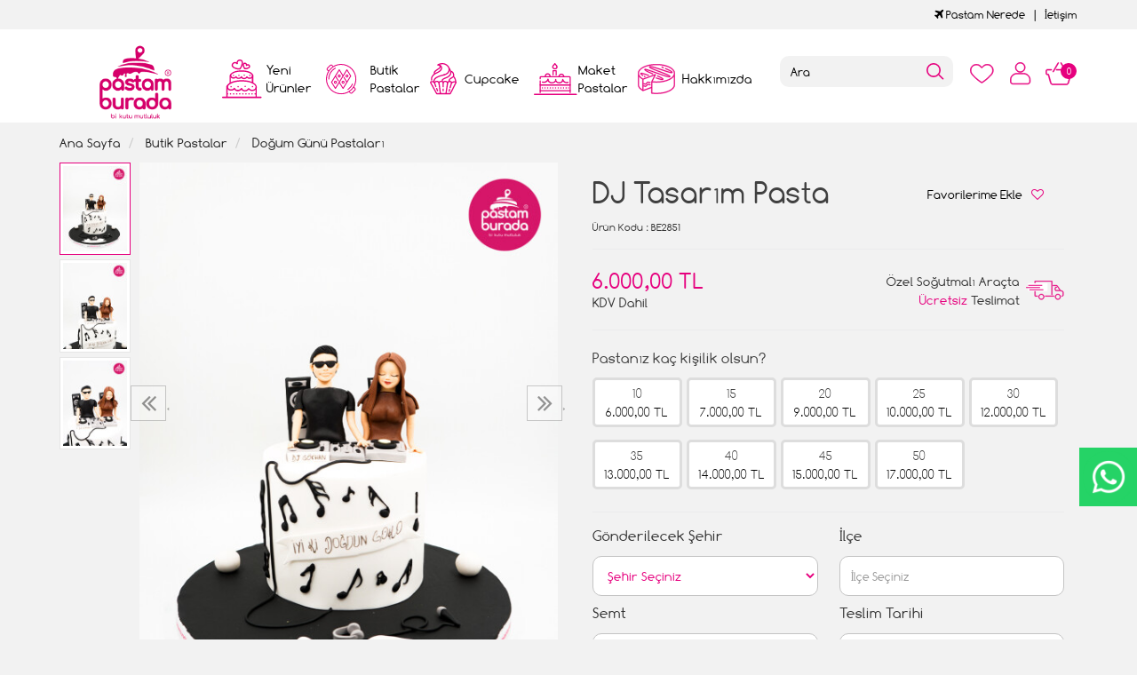

--- FILE ---
content_type: text/html; charset=UTF-8
request_url: https://www.pastamburada.com/dj-tasarim-pasta
body_size: 10603
content:
<!DOCTYPE html>
<html lang="tr" dir="ltr">
<head>
<!-- Google Tag Manager -->
<script>(function(w,d,s,l,i){w[l]=w[l]||[];w[l].push({'gtm.start':
new Date().getTime(),event:'gtm.js'});var f=d.getElementsByTagName(s)[0],
j=d.createElement(s),dl=l!='dataLayer'?'&l='+l:'';j.async=true;j.src=
'https://www.googletagmanager.com/gtm.js?id='+i+dl;f.parentNode.insertBefore(j,f);
})(window,document,'script','dataLayer','GTM-KX587LJ');</script>
<!-- End Google Tag Manager -->
<meta charset="utf-8">
<!--[if IE]>
<meta http-equiv="X-UA-Compatible" content="IE=edge">
<![endif]-->
<meta http-equiv="x-ua-compatible" content="ie=edge">
<title>DJ Tasarım Pasta</title>
<meta name="description" content="">
<meta name="keywords" content=""/>
<meta name="viewport" content="width=device-width, initial-scale=1.0,maximum-scale=1.0,user-scalable=0">
<meta name="robots" content="index, follow" />
<meta property="og:site_name" content=""/>
<meta property="og:type" content="website"/>
<meta property="og:title" content="DJ Tasarım Pasta"/>
<meta property="og:image" content="https://www.pastamburada.com/img/l/3/dj-tasarim-pasta-13786.jpg"/><link rel="canonical" href="https://www.pastamburada.com/dj-tasarim-pasta"/><meta property="og:url" content="https://www.pastamburada.com/dj-tasarim-pasta"/><link rel="shortcut icon" href="/data/files/source/themes/cookie/favicon.png" /><link href="https://fonts.googleapis.com/css?family=Open+Sans:400,400i,600,600i,700,700i&amp;subset=latin-ext" rel="stylesheet">
<link rel="stylesheet" type="text/css" href="/themes/cookie/assets/css-v-1.32.css" />
<meta name="google-site-verification" content="rTkpmW-QG2uGSpOnSkLKpOUiJWmGjJgFGFwQ8HU5qvM" />
</head><body ng-app="vshopApp" ng-controller="vshop">
    
<div id="page">
    <header>
        <div class="header-container">
                        <div class="header-top-bar hidden-xs hidden-sm">
                <div class="container">
                    <div class="row">
                        <div class="col-sm-6">
                        </div>
                        <div class="col-sm-6 text-right permanents">
                            <a href="/service/order/where" class="vikaModal"><i class="fa fa-plane"></i> Pastam Nerede</a><a href="/iletisim">İetişim</a>                        </div>
                    </div>
                </div>
              </div>
            <div class="bg-white">
				<div class="container header-main ">
					<div class="row">
						<div class="col-xs-2 hidden-md hidden-lg header-routes">
							<button type="button" class="btn opener-mm"></button>
						</div>
						<div class="col-xs-2 col-md-2 logo">
							<a href="https://www.pastamburada.com/"><img alt="" src="/data/files/source/themes/cookie/header-logo.png"></a>
						</div>
						<div class="col-md-6" id="apollo-menu">
    <nav id="cavas_menu" class="apollo-megamenu">
        <div class="" role="navigation">
            <div id="apollo-top-menu" class="collapse navbar-collapse">
                <ul class="nav navbar-nav megamenu">
                    <li class="full-width menu1 menu-class"><a href="/yeni-urunler"><span>Yeni Ürünler</span></a></li><li class="parent dropdown full-width menu5 menu-class">
                            <a class="dropdown-toggle has-category" href="/butik-pastalar">
                                <span class="menu-title">Butik Pastalar</span>
                            </a>
                            <div class="dropdown-sub dropdown-menu">
                                <div class="dropdown-menu-inner container"><div class="mega-col-inner"><ul><li><a href="/bebek-pastalari">Bebek Pastaları</a></li><li><a href="/cizgi-film-karakter-pastalari">Çizgi Film Karakter Pastaları</a></li><li><a href="/dis-bugdayi-pastasi">Diş Buğdayı Pastası</a></li><li><a href="/dogum-gunu-pastasi">Doğum Günü Pastaları</a></li><li><a href="/erkek-cocuk-pastalari">Erkek Çocuk Pastaları</a></li><li><a href="/genc-nesil-pastalari">Gençlik Pastaları</a></li><li><a href="/kiz-cocuk-pastalari">Kız Çocuk Pastaları</a></li><li><a href="/naked-cake">Naked Cake</a></li><li><a href="/rakamli-pastalar">Rakamlı Pastalar</a></li><li><a href="/resimli-pastalar-c6au">Resimli Pastalar</a></li><li><a href="/sevgili-pastalari">Sevgili Pastaları</a></li><li><a href="/dugun-nisan-pastalari">Söz Nişan Pastaları</a></li><li><a href="/taraftar-pastalari">Taraftar Pastaları</a></li><li><a href="/yetiskin-pastalari">Yetişkin Pastaları</a></li><li><a href="/yilbasi-pastalari">Yılbaşı Pastaları</a></li><li><a href="/seker-hamurlu-pasta">Şeker Hamurlu Pasta</a></li></ul></div></div>
                            </div>
                        </li><li class="full-width menu3 menu-class"><a href="/cupcake-ve-kurabiyeler"><span>Cupcake</span></a></li><li class="full-width menu4 menu-class"><a href="/maket-pastalar"><span>Maket Pastalar</span></a></li><li class="full-width menu2 menu-class"><a href="/hakkimizda"><span>Hakkımızda</span></a></li>                </ul>
            </div>
        </div>
    </nav>
</div>						<div class="col-xs-6 header-routes pull-right text-right">
							<a href="/user/wishList" class="btn top-icon favIcon hidden-xs hidden-sm"></a>
							<button type="button" class="btn opener-se hidden-md hidden-lg"></button>
							<a href="/user/signin" class="btn top-icon userIcon"></a>							<a href="/cart" class="btn top-icon destop-cart-button">
								<span class="cart-count">0</span>
							</a>
						</div>
						<div class="col-md-2 pull-right p0 mt2 relative mobile-search">
							<form id="search-container" action="">
								<input type="search" name="q" id="search_control" class="search-control form-control" data-lang-placeholder="search">
								<button class="btn search-button" type="submit"></button>
							</form>
						</div>
					</div>
				</div>
            </div>
        </div>
    </header>
    
    <section class="clearfix page-container no-padding">
    <div class="breadcrumbs">
    <div class="container">
        <ul class="breadcrumb" itemscope itemtype="http://schema.org/BreadcrumbList">
            <li class="home"><a href="https://www.pastamburada.com/" data-lang="home"></a></li>
                        <li itemprop="itemListElement" itemscope itemtype="http://schema.org/ListItem">
                <a itemprop="item" href="/butik-pastalar">
                    <span itemprop="name">Butik Pastalar</span>
                </a>
                <meta itemprop="position" content="1" />
            </li>
                        <li itemprop="itemListElement" itemscope itemtype="http://schema.org/ListItem">
                <a itemprop="item" href="/dogum-gunu-pastasi">
                    <span itemprop="name">Doğum Günü Pastaları</span>
                </a>
                <meta itemprop="position" content="2" />
            </li>
                    </ul>
    </div>
</div>
    <div class="container page-column" itemscope itemtype="http://schema.org/Product">
        <meta itemprop="url" content="https://www.pastamburada.com/dj-tasarim-pasta">
        <meta itemprop="image" content="https://www.pastamburada.com/img/l/3/dj-tasarim-pasta-13786.jpg">	
        <meta itemprop="mpn" content="BE2851">
        <div itemprop="offers" itemscope itemtype="https://schema.org/Offer">
            <meta itemprop="url" content="https://www.pastamburada.com/dj-tasarim-pasta">
            <meta itemprop="price" content="6000">
            <meta itemprop="priceCurrency" content="TRY">
            <meta itemprop="priceValidUntil" content="2026-01-28">
            <link itemprop="availability" href="https://schema.org/InStock">
        </div>
                <div class="row">
            <div class="col-xs-12 col-sm-6 relative">
                <div class="large-image has-thumb" id="prodimageWrapper">
                    <div class="owl-slide owl-carousel owl-nav-dat" data-oslide-conf='{"nav":true,"loop":false,"lazyLoad":true,"dots":false}' data-oslide-responsive='{"0":1}'>
                    <img class="owl-lazy prodimage" data-src="/img/m/3/dj-tasarim-pasta-13786.jpg" data-zoom-src="/img/l/3/dj-tasarim-pasta-13786.jpg" alt="DJ Tasarım Pasta"> <img class="owl-lazy prodimage" data-src="/img/m/3/dj-tasarim-pasta-13787.jpg" data-zoom-src="/img/l/3/dj-tasarim-pasta-13787.jpg" alt="DJ Tasarım Pasta"> <img class="owl-lazy prodimage" data-src="/img/m/3/dj-tasarim-pasta-13788.jpg" data-zoom-src="/img/l/3/dj-tasarim-pasta-13788.jpg" alt="DJ Tasarım Pasta">                     </div>
                    <button type="button" class="hidden-md hidden-lg col-md-4 col-sm-12 col-xs-12 btn btn-add2wishlist " onclick="toggleProductWishList(13708, this);"><i class="fa fa-heart-o"></i></button>
                </div>
                                <div class="clearfix" id="productThumbImages">
                    <div class="owl-pane" data-oslide-conf='{"nav":true}' data-oslide-responsive='{"0":5}'>
                                            <div class="thumb_item imopt_0">
                            <img src="/img/t/3/dj-tasarim-pasta-13786.jpg" alt="DJ Tasarım Pasta" data-key="0" />
                        </div>
                                            <div class="thumb_item imopt_0">
                            <img src="/img/t/3/dj-tasarim-pasta-13787.jpg" alt="DJ Tasarım Pasta" data-key="1" />
                        </div>
                                            <div class="thumb_item imopt_0">
                            <img src="/img/t/3/dj-tasarim-pasta-13788.jpg" alt="DJ Tasarım Pasta" data-key="2" />
                        </div>
                                        </div>
                </div>
                 
            </div>
            <form method="post" enctype="multipart/form-data" class="col-xs-12 col-sm-6 form-ajaxtocart">
                <input type="hidden" name="id" id="productId" value="13708">
                <input type="hidden" name="attid" id="productAttributeId" value="">
                <div class="product-box">
                    <div class="col-md-12 col-sm-12 col-xs-12">
                        <div class="row">
                            <h1 itemprop="name" class="col-md-8 col-sm-12 col-xs-12">DJ Tasarım Pasta</h1>
                            
                            <button type="button" class="hidden-sm hidden-xs col-md-4 col-sm-12 col-xs-12 btn btn-add2wishlist " onclick="toggleProductWishList(13708, this);"><span data-lang="add_my_favorite"></span><i class="fa fa-heart-o"></i></button>
                        </div>
                    </div>
                    <span class="sku" itemprop="sku"><span data-lang="product_sku"></span> : BE2851</span>
                    <div class="product-box-line"></div>
                    <div class="relative">
                                        <div id="product_price" class="col-md-12">
                        <div class="row">
                            <div class="col-md-6 col-sm-6 col-xs-6 price-barr">
                                <span id="ProductPrice" class="price" data-orig="6000" data-money="6000" data-currency="TRY">6.000,00 TL</span>
                                                                <span class="kdvspan">KDV Dahil</span>
                            </div>
                            <div class="col-md-6 col-sm-6 col-xs-6 teslimat">
                                <div>Özel Soğutmalı Araçta<br><span>Ücretsiz</span> Teslimat</div>
                            </div>
                        </div>
                    </div>
                                        </div>
                </div>
                <div class="product-box">
                    <div class="clearfix attribute  firstatt" data-index="0" data-attid="25" data-optid=""><div class="attribute-name">Pastanız kaç kişilik olsun?</div><div class="attribute-option attr-label" ng-class="{true:'',false:'stoktayok'}['1'=='1']" data-id="102">10<br><div class="attr-price" data-orig="6000" data-money="6000" data-currency="TRY">6000 TL</div></div><div class="attribute-option attr-label" ng-class="{true:'',false:'stoktayok'}['1'=='1']" data-id="103">15<br><div class="attr-price" data-orig="7000" data-money="7000" data-currency="TRY">7000 TL</div></div><div class="attribute-option attr-label" ng-class="{true:'',false:'stoktayok'}['1'=='1']" data-id="104">20<br><div class="attr-price" data-orig="9000" data-money="9000" data-currency="TRY">9000 TL</div></div><div class="attribute-option attr-label" ng-class="{true:'',false:'stoktayok'}['1'=='1']" data-id="105">25<br><div class="attr-price" data-orig="10000" data-money="10000" data-currency="TRY">10000 TL</div></div><div class="attribute-option attr-label" ng-class="{true:'',false:'stoktayok'}['1'=='1']" data-id="106">30<br><div class="attr-price" data-orig="12000" data-money="12000" data-currency="TRY">12000 TL</div></div><div class="attribute-option attr-label" ng-class="{true:'',false:'stoktayok'}['1'=='1']" data-id="107">35<br><div class="attr-price" data-orig="13000" data-money="13000" data-currency="TRY">13000 TL</div></div><div class="attribute-option attr-label" ng-class="{true:'',false:'stoktayok'}['1'=='1']" data-id="108">40<br><div class="attr-price" data-orig="14000" data-money="14000" data-currency="TRY">14000 TL</div></div><div class="attribute-option attr-label" ng-class="{true:'',false:'stoktayok'}['1'=='1']" data-id="109">45<br><div class="attr-price" data-orig="15000" data-money="15000" data-currency="TRY">15000 TL</div></div><div class="attribute-option attr-label" ng-class="{true:'',false:'stoktayok'}['1'=='1']" data-id="110">50<br><div class="attr-price" data-orig="17000" data-money="17000" data-currency="TRY">17000 TL</div></div></div>
<div class="product-box-line"></div>
<div class="">
    <div class="row">
		        <div class="col-md-6 col-sm-12 col-xs-12 perso-item">
            <div class="form-group relative">
                <label>Gönderilecek Şehir</label>
                <region-list 
                    name="'meta[deliveryCity]'" 
                    region-id = "''"
                    region-label = "'Gönderilecek Şehir'"
                    placeholder="'Şehir Seçiniz'"
                    group-id="'addtoCartFormRegin_1769010783'"
                    parent-id="'1'"
                    type="'city'"
                    query-params='{"products":"13708"}'>
                </region-list>
            </div>
        </div>
        <div class="col-md-6 col-sm-12 col-xs-12 perso-item">
            <div class="form-group relative">
                <label>İlçe</label>
                <region-list 
                    name="'meta[deliveryTown]'" 
                    region-id = "''"
                    region-label = "'İlçe'"
                    placeholder="'İlçe Seçiniz'"
                    group-id="'addtoCartFormRegin_1769010783'"
                    parent-id=""
                    type="'town'"
                    query-params='{"products":"13708"}'>
                </region-list>
            </div>
        </div>
        <div class="col-md-6 col-sm-12 col-xs-12 perso-item">
            <div class="form-group relative">
                <label>Semt</label>
                <region-list 
                    name="'meta[deliveryDistrict]'" 
                    region-id = "''"
                    region-label = "'Semt'"
                    placeholder="'Semt Seçiniz'"
                    group-id="'addtoCartFormRegin_1769010783'"
                    parent-id=""
                    type="'district'"
                    query-params='{"products":"13708"}'>
                </region-list>
            </div>
        </div>
        <div class="col-md-6 col-sm-12 col-xs-12 perso-item">
            <div class="form-group relative">
                <label>Teslim Tarihi</label>
                <select class="form-control input-small form-personalize-delivery-date required" name="aty[Teslim Tarihi]">
                    <option value=""></option>
                    <option value="2026-01-23" data-idx="2">23 Ocak 2026 - Cuma</option><option value="2026-01-24" data-idx="3">24 Ocak 2026 - Cumartesi</option><option value="2026-01-25" data-idx="4">25 Ocak 2026 - Pazar</option><option value="2026-01-26" data-idx="5">26 Ocak 2026 - Pazartesi</option><option value="2026-01-27" data-idx="6">27 Ocak 2026 - Salı</option><option value="2026-01-28" data-idx="7">28 Ocak 2026 - Çarşamba</option><option value="2026-01-29" data-idx="8">29 Ocak 2026 - Perşembe</option><option value="2026-01-30" data-idx="9">30 Ocak 2026 - Cuma</option><option value="2026-01-31" data-idx="10">31 Ocak 2026 - Cumartesi</option><option value="2026-02-01" data-idx="11">01 Şubat 2026 - Pazar</option><option value="2026-02-02" data-idx="12">02 Şubat 2026 - Pazartesi</option><option value="2026-02-03" data-idx="13">03 Şubat 2026 - Salı</option><option value="2026-02-04" data-idx="14">04 Şubat 2026 - Çarşamba</option><option value="2026-02-05" data-idx="15">05 Şubat 2026 - Perşembe</option><option value="2026-02-06" data-idx="16">06 Şubat 2026 - Cuma</option><option value="2026-02-07" data-idx="17">07 Şubat 2026 - Cumartesi</option><option value="2026-02-08" data-idx="18">08 Şubat 2026 - Pazar</option><option value="2026-02-09" data-idx="19">09 Şubat 2026 - Pazartesi</option><option value="2026-02-10" data-idx="20">10 Şubat 2026 - Salı</option><option value="2026-02-11" data-idx="21">11 Şubat 2026 - Çarşamba</option><option value="2026-02-12" data-idx="22">12 Şubat 2026 - Perşembe</option><option value="2026-02-13" data-idx="23">13 Şubat 2026 - Cuma</option><option value="2026-02-14" data-idx="24">14 Şubat 2026 - Cumartesi</option><option value="2026-02-15" data-idx="25">15 Şubat 2026 - Pazar</option><option value="2026-02-16" data-idx="26">16 Şubat 2026 - Pazartesi</option><option value="2026-02-17" data-idx="27">17 Şubat 2026 - Salı</option><option value="2026-02-18" data-idx="28">18 Şubat 2026 - Çarşamba</option><option value="2026-02-19" data-idx="29">19 Şubat 2026 - Perşembe</option><option value="2026-02-20" data-idx="30">20 Şubat 2026 - Cuma</option><option value="2026-02-21" data-idx="31">21 Şubat 2026 - Cumartesi</option>                </select>
            </div>
        </div>
        <div class="col-md-6 col-sm-12 col-xs-12 perso-item">
            <div class="form-group relative">
                <label>Teslim Saati</label>
                <select class="form-control input-small form-personalize-delivery-time required" name="aty[Teslim Saati]">
                    <option value=""></option>
					<option value="12:00 - 17:00">12:00 ile 17:00 Arası</option>
                    <option value="12:00 - 14:00" disabled>12:00 ile 14:00 Arası</option>
                    <option value="14:00 - 16:00" disabled>14:00 ile 16:00 Arası</option>
                    <option value="16:00 - 19:00" disabled>16:00 ile 19:00 Arası</option>
                    <!-- <option value="Gün içinde Teslim">Gün içi teslimat</option> -->
                </select>
            </div>
        </div>
                <div class="col-sm-12 col-xs-12 perso-item">
            <div class="form-group relative">
                <label>Ürün İçeriği</label>
                <select class="form-control input-small" name="aty[5469]"><option></option><option>Fıstık Çikolata</option><option>Kestane Çikolata</option><option>Krokan Çikolata</option><option>Muz Çikolata</option><option>Çilek Muz Çikolata</option><option>Frambuaz Çikolatalı</option><option>Mevsim Meyveli</option><option>Muz Krokan Çikolata</option><option>Sadece Çikolatalı-Ganaj</option><option>Muz Fıstık Çikolata</option><option>Fındık Çikolata</option><option>Oreo Çilek Çikolata</option><option>Çikolata Profiterol</option></select>            </div>
        </div>
                <div class="col-sm-12 col-xs-12 perso-item">
            <div class="form-group relative">
                <label>Ürün Yazısı</label>
                <input type="text" class="form-control input-small" maxlength="100" max-length="100" name="aty[5470]" placeholder="İyi ki doğdun Burak" />            </div>
        </div>
        	</div>
</div>
                    <div id="addToCartWrap" class="col-md-12 ">
                        <div class="row">
                            <div class="order-date-div pull-left col-md-4 col-sm-12 col-xs-12">
								Bu pastayı <span>2 gün</span> önceden<br>sipariş edebilirsiniz.                            </div>
                            <button type="button" name="add" class="btn btn-add2cart pull-right" data-lang="add_to_cart"></button>
                            <div class="quantity_wanted_p pull-right q-cart" id="product-quantity-wrap">
                                <label>Adet</label>
                                <div class="quantity">
                                    <input type="text" name="quantity" class="number" id="quantity-detail" value="1" data-min="1" data-increase="1" />
                                    <button type="button" class="plus"  onclick="setQuantity(this)" data-target="#quantity-detail" data-type="+">+</button>
                                    <button type="button" class="minus" onclick="setQuantity(this)" data-target="#quantity-detail" data-type="-">-</button>
                                </div>
                            </div>
                        </div>
                    </div>
                    <div id="productNoneStock" class="alert alert-danger hidden">
                        <span class="pull-left" data-lang="product_none_stock"></span>
                        <button type="button" id="rememberStockButton" class="btn btn-primary pull-right vikaModal" data-url="/product/reminderStock/13708" data-lang="add_to_request_remember"></button>
                        <div class="clearfix"></div>
                    </div>
                                        <div class="product-box-line"></div>
                    <div class="row">
                        <div class="col-sm-12 text-right">
                            <ul class="product-share">
                                <li><a href="/service/advice/product/13708" rel="nofollow" class="email vikaModal"><i class="fa fa-envelope"></i></a></li>
                                <li><a href="https://www.facebook.com/sharer/sharer.php?u=https%3A%2F%2Fwww.pastamburada.com%2Fdj-tasarim-pasta&display=popup" rel="nofollow" class="facebook vikaPopup"><i class="fa fa-facebook"></i></a></li>
                                <li><a href="https://twitter.com/intent/tweet?text=DJ+Tasar%C4%B1m+Pasta&url=https%3A%2F%2Fwww.pastamburada.com%2Fdj-tasarim-pasta" rel="nofollow" class="twitter vikaPopup"><i class="fa fa-twitter"></i></a></li>
                                <li><a href="https://pinterest.com/pin/create/button/?url=https%3A%2F%2Fwww.pastamburada.com%2Fdj-tasarim-pasta&media=%2Fimg%2Fl%2F3%2Fdj-tasarim-pasta-13786.jpg&descriptionDJ+Tasar%C4%B1m+Pasta" rel="nofollow" class="pinterest vikaPopup"><i class="fa fa-pinterest"></i></a></li>
                            </ul>
                        </div>
                    </div>
                                    </div>
                            </form>
        </div>
        <div class="col-md-12 col-sm-12 col-xs-12 detail-box comment-box" style="max-height: 470px;overflow: hidden;">
    <div class="col-md-12 col-sm-12 col-xs-12 relative">
        <div class="row">
            <h2 class="page-subheader" id="productCommentsTitle">
                <span data-lang="comments"></span>
            </h2> 
        </div>
    </div>

    <div class="vshop-template" id="productCommentsBlock" data-instance="angularComments" data-callback="_commentLoaded" data-target="#tmpl-comments"></div>
    <script type="text/ng-template" id="tmpl-comments">
        <div ng-show="!_ready">
            <div class="x-loader"></div>
        </div>
        <div ng-show="_ready">
            <div class="spr-summary" itemscope itemtype="http://data-vocabulary.org/Review-aggregate">
                <meta itemprop="votes" content="{{total}}">
                <meta itemprop="average" content="{{avg}}">
                <meta itemprop="best" content="5">
                <meta itemprop="worst" content="1">
                <span ng-if="total==0" data-lang="no_comments_yet"></span>
            </div>
            <div class="clearfix"></div>
            <div ng-repeat="item in comments" class="comment-item">
                <div class="comment-item-header">
                    <img src="/themes/cookie/assets/images/comment-profile.png" alt="">
                    <span class="c-title">{{item.customer_name}}</span>
                    <span class="vpr-rating" data-rate-value="{{item.point}}"></span>
                </div>
                <div class="comment-item-text">
                    {{item.title}}<br><br>{{item.comment}}
                </div>
                <div ng-repeat="child in item.childs" style="padding-left:60px">
                    <hr>
                    <div><b>{{child.customer_name}}</b></div>
                    {{child.comment}}
                </div>
            </div>
            <div class="clearfix"></div>
            <div ng-if="total > length">
                <button href="" class="btn" ng-click="_setConfig({reload: true, url:'/product/comments/13708?start=' + (start - length)});_load();" ng-disabled="start <= 0"><i class="fa fa-arrow-left"></i> <span data-lang="prev"></span></button> &nbsp; &nbsp;
                <button href="" class="btn" ng-click="_setConfig({reload: true, url:'/product/comments/13708?start=' + (start + length)});_load();" ng-disabled="total <= start + length"><span data-lang="next"></span> <i class="fa fa-arrow-right"></i></button>
            </div>
            
            <span ng-if="total > 2" class="morecomment">Daha fazla yorum...</span>
        </div>
    </script>
    <div class="col-md-12 col-sm-12 col-xs-12 comment-btn">
        <div class="row">
            <button type="button" class="btn vikaModal" data-lang="write_a_comment" data-url="/product/addComment/13708"></button>
        </div>
    </div>
</div><div class="col-md-12 related">
    <div class="row">
        <h2 class="page-subheader" data-lang="related_products"></h2>
        <div class="owl-carousel owl-slide" data-oslide-conf='{"nav":true,"loop":true,"lazyLoad":true}' data-oslide-responsive='{"0":2,"768":3,"1120":4}'>
            <div class="product-featured-item">
    <div class="product-wrapper" data-id="11571">
        <div class="product-icon-freeship hidden-sm hidden-xs"><span class="freeship-icon"></span><span data-lang="free_shipping"></span></div>        <div class="product-image">
            <img class="featured-image owl-lazy" data-src="/img/s/1/yaris-araba-konsept-pasta-3965.jpg" alt="Yarış Araba Konsept Pasta" />        </div>
        <div class="product-content">
            <a href="/yaris-araba-konsept-pasta" class="product-title">Yarış Araba Konsept Pasta</a>
            <div class="product-price">
                <span class="price" data-money="5500" data-currency="1"></span>
                                <a href="/yaris-araba-konsept-pasta" class="addCartList"></a>
            </div>
            <div class="product-icon-freeship hidden-md hidden-lg"><span class="freeship-icon"></span><span data-lang="free_shipping"></span></div>        </div>
    </div>
</div><div class="product-featured-item">
    <div class="product-wrapper" data-id="11499">
        <div class="product-icon-freeship hidden-sm hidden-xs"><span class="freeship-icon"></span><span data-lang="free_shipping"></span></div>        <div class="product-image">
            <img class="featured-image owl-lazy" data-src="/img/s/1/tasarim-konsept-pasta-3613.jpg" alt="Tasarım Konsept Pasta" />        </div>
        <div class="product-content">
            <a href="/tasarim-konsept-pasta" class="product-title">Tasarım Konsept Pasta</a>
            <div class="product-price">
                <span class="price" data-money="5500" data-currency="1"></span>
                                <a href="/tasarim-konsept-pasta" class="addCartList"></a>
            </div>
            <div class="product-icon-freeship hidden-md hidden-lg"><span class="freeship-icon"></span><span data-lang="free_shipping"></span></div>        </div>
    </div>
</div><div class="product-featured-item">
    <div class="product-wrapper" data-id="11306">
        <div class="product-icon-freeship hidden-sm hidden-xs"><span class="freeship-icon"></span><span data-lang="free_shipping"></span></div>        <div class="product-image">
            <img class="featured-image owl-lazy" data-src="/img/s/1/beyaz-cicekler-mermer-desen-konsept-pasta-2785.jpg" alt="Beyaz Çiçekler Mermer Desen Konsept Pasta" />        </div>
        <div class="product-content">
            <a href="/beyaz-cicekler-mermer-desen-konsept-pasta" class="product-title">Beyaz Çiçekler Mermer Desen Konsept Pasta</a>
            <div class="product-price">
                <span class="price" data-money="5000" data-currency="1"></span>
                                <a href="/beyaz-cicekler-mermer-desen-konsept-pasta" class="addCartList"></a>
            </div>
            <div class="product-icon-freeship hidden-md hidden-lg"><span class="freeship-icon"></span><span data-lang="free_shipping"></span></div>        </div>
    </div>
</div><div class="product-featured-item">
    <div class="product-wrapper" data-id="12417">
        <div class="product-icon-freeship hidden-sm hidden-xs"><span class="freeship-icon"></span><span data-lang="free_shipping"></span></div>        <div class="product-image">
            <img class="featured-image owl-lazy" data-src="/img/s/2/sporcu-konsept-pasta-7804.jpg" alt="Sporcu Konsept Pasta" />        </div>
        <div class="product-content">
            <a href="/sporcu-konsept-pasta" class="product-title">Sporcu Konsept Pasta</a>
            <div class="product-price">
                <span class="price" data-money="5500" data-currency="1"></span>
                                <a href="/sporcu-konsept-pasta" class="addCartList"></a>
            </div>
            <div class="product-icon-freeship hidden-md hidden-lg"><span class="freeship-icon"></span><span data-lang="free_shipping"></span></div>        </div>
    </div>
</div><div class="product-featured-item">
    <div class="product-wrapper" data-id="10765">
        <div class="product-icon-freeship hidden-sm hidden-xs"><span class="freeship-icon"></span><span data-lang="free_shipping"></span></div>        <div class="product-image">
            <img class="featured-image owl-lazy" data-src="/img/s/1/fiyonk-pasta-1445.jpg" alt="Fiyonk Pasta" />        </div>
        <div class="product-content">
            <a href="/fiyonk-pasta" class="product-title">Fiyonk Pasta</a>
            <div class="product-price">
                <span class="price" data-money="5500" data-currency="1"></span>
                                <a href="/fiyonk-pasta" class="addCartList"></a>
            </div>
            <div class="product-icon-freeship hidden-md hidden-lg"><span class="freeship-icon"></span><span data-lang="free_shipping"></span></div>        </div>
    </div>
</div><div class="product-featured-item">
    <div class="product-wrapper" data-id="12742">
        <div class="product-icon-freeship hidden-sm hidden-xs"><span class="freeship-icon"></span><span data-lang="free_shipping"></span></div>        <div class="product-image">
            <img class="featured-image owl-lazy" data-src="/img/s/2/kiss-me-konsept-pasta-9452.jpg" alt="Kiss Me Konsept Pasta" />        </div>
        <div class="product-content">
            <a href="/kiss-me-konsept-pasta-cshg" class="product-title">Kiss Me Konsept Pasta</a>
            <div class="product-price">
                <span class="price" data-money="6500" data-currency="1"></span>
                                <a href="/kiss-me-konsept-pasta-cshg" class="addCartList"></a>
            </div>
            <div class="product-icon-freeship hidden-md hidden-lg"><span class="freeship-icon"></span><span data-lang="free_shipping"></span></div>        </div>
    </div>
</div><div class="product-featured-item">
    <div class="product-wrapper" data-id="13046">
        <div class="product-icon-freeship hidden-sm hidden-xs"><span class="freeship-icon"></span><span data-lang="free_shipping"></span></div>        <div class="product-image">
            <img class="featured-image owl-lazy" data-src="/img/s/3/besiktas-konsept-pasta-10849.jpg" alt="Beşiktaş Konsept Pasta" />        </div>
        <div class="product-content">
            <a href="/besiktas-konsept-pasta" class="product-title">Beşiktaş Konsept Pasta</a>
            <div class="product-price">
                <span class="price" data-money="5000" data-currency="1"></span>
                                <a href="/besiktas-konsept-pasta" class="addCartList"></a>
            </div>
            <div class="product-icon-freeship hidden-md hidden-lg"><span class="freeship-icon"></span><span data-lang="free_shipping"></span></div>        </div>
    </div>
</div><div class="product-featured-item">
    <div class="product-wrapper" data-id="12605">
        <div class="product-icon-freeship hidden-sm hidden-xs"><span class="freeship-icon"></span><span data-lang="free_shipping"></span></div>        <div class="product-image">
            <img class="featured-image owl-lazy" data-src="/img/s/2/playstation-ve-besiktas-pasta-8818.jpg" alt="Playstation ve Beşiktaş Pasta" />        </div>
        <div class="product-content">
            <a href="/playstation-ve-besiktas-pasta" class="product-title">Playstation ve Beşiktaş Pasta</a>
            <div class="product-price">
                <span class="price" data-money="5500" data-currency="1"></span>
                                <a href="/playstation-ve-besiktas-pasta" class="addCartList"></a>
            </div>
            <div class="product-icon-freeship hidden-md hidden-lg"><span class="freeship-icon"></span><span data-lang="free_shipping"></span></div>        </div>
    </div>
</div><div class="product-featured-item">
    <div class="product-wrapper" data-id="13562">
        <div class="product-icon-freeship hidden-sm hidden-xs"><span class="freeship-icon"></span><span data-lang="free_shipping"></span></div>        <div class="product-image">
            <img class="featured-image owl-lazy" data-src="/img/s/3/ayicik-detay-tasarim-pasta-13176.jpg" alt="Ayıcık Detay Tasarım Pasta" />        </div>
        <div class="product-content">
            <a href="/ayicik-detay-tasarim-pasta-ld3m" class="product-title">Ayıcık Detay Tasarım Pasta</a>
            <div class="product-price">
                <span class="price" data-money="5500" data-currency="1"></span>
                                <a href="/ayicik-detay-tasarim-pasta-ld3m" class="addCartList"></a>
            </div>
            <div class="product-icon-freeship hidden-md hidden-lg"><span class="freeship-icon"></span><span data-lang="free_shipping"></span></div>        </div>
    </div>
</div><div class="product-featured-item">
    <div class="product-wrapper" data-id="13215">
        <div class="product-icon-freeship hidden-sm hidden-xs"><span class="freeship-icon"></span><span data-lang="free_shipping"></span></div>        <div class="product-image">
            <img class="featured-image owl-lazy" data-src="/img/s/3/kalp-detay-tasarim-pasta-11569.jpg" alt="Kalp Detay Tasarım Pasta" />        </div>
        <div class="product-content">
            <a href="/kalp-detay-tasarim-pasta" class="product-title">Kalp Detay Tasarım Pasta</a>
            <div class="product-price">
                <span class="price" data-money="5500" data-currency="1"></span>
                                <a href="/kalp-detay-tasarim-pasta" class="addCartList"></a>
            </div>
            <div class="product-icon-freeship hidden-md hidden-lg"><span class="freeship-icon"></span><span data-lang="free_shipping"></span></div>        </div>
    </div>
</div><div class="product-featured-item">
    <div class="product-wrapper" data-id="11080">
        <div class="product-icon-freeship hidden-sm hidden-xs"><span class="freeship-icon"></span><span data-lang="free_shipping"></span></div>        <div class="product-image">
            <img class="featured-image owl-lazy" data-src="/img/s/1/islemeli-figurlu-gul-model-konseptli-pasta-1820.jpg" alt="İşlemeli Figürlü Gül Model Konseptli Pasta" />        </div>
        <div class="product-content">
            <a href="/islemeli-figurlu-gul-model-konseptli-pasta" class="product-title">İşlemeli Figürlü Gül Model Konseptli Pasta</a>
            <div class="product-price">
                <span class="price" data-money="5500" data-currency="1"></span>
                                <a href="/islemeli-figurlu-gul-model-konseptli-pasta" class="addCartList"></a>
            </div>
            <div class="product-icon-freeship hidden-md hidden-lg"><span class="freeship-icon"></span><span data-lang="free_shipping"></span></div>        </div>
    </div>
</div><div class="product-featured-item">
    <div class="product-wrapper" data-id="12869">
        <div class="product-icon-freeship hidden-sm hidden-xs"><span class="freeship-icon"></span><span data-lang="free_shipping"></span></div>        <div class="product-image">
            <img class="featured-image owl-lazy" data-src="/img/s/3/avukat-konsept-pasta-10044.jpg" alt="Avukat Konsept Pasta" />        </div>
        <div class="product-content">
            <a href="/avukat-konsept-pasta" class="product-title">Avukat Konsept Pasta</a>
            <div class="product-price">
                <span class="price" data-money="5500" data-currency="1"></span>
                                <a href="/avukat-konsept-pasta" class="addCartList"></a>
            </div>
            <div class="product-icon-freeship hidden-md hidden-lg"><span class="freeship-icon"></span><span data-lang="free_shipping"></span></div>        </div>
    </div>
</div><div class="product-featured-item">
    <div class="product-wrapper" data-id="12497">
        <div class="product-icon-freeship hidden-sm hidden-xs"><span class="freeship-icon"></span><span data-lang="free_shipping"></span></div>        <div class="product-image">
            <img class="featured-image owl-lazy" data-src="/img/s/2/batman-konsept-pasta-8265.jpg" alt="Batman Konsept Pasta" />        </div>
        <div class="product-content">
            <a href="/batman-konsept-pasta-dozw" class="product-title">Batman Konsept Pasta</a>
            <div class="product-price">
                <span class="price" data-money="5500" data-currency="1"></span>
                                <a href="/batman-konsept-pasta-dozw" class="addCartList"></a>
            </div>
            <div class="product-icon-freeship hidden-md hidden-lg"><span class="freeship-icon"></span><span data-lang="free_shipping"></span></div>        </div>
    </div>
</div><div class="product-featured-item">
    <div class="product-wrapper" data-id="12755">
        <div class="product-icon-freeship hidden-sm hidden-xs"><span class="freeship-icon"></span><span data-lang="free_shipping"></span></div>        <div class="product-image">
            <img class="featured-image owl-lazy" data-src="/img/s/2/galatasaray-taraftar-pasta-9513.jpg" alt="Galatasaray Taraftar Pasta" />        </div>
        <div class="product-content">
            <a href="/galatasaray-taraftar-pasta-r9r3" class="product-title">Galatasaray Taraftar Pasta</a>
            <div class="product-price">
                <span class="price" data-money="12500" data-currency="1"></span>
                                <a href="/galatasaray-taraftar-pasta-r9r3" class="addCartList"></a>
            </div>
            <div class="product-icon-freeship hidden-md hidden-lg"><span class="freeship-icon"></span><span data-lang="free_shipping"></span></div>        </div>
    </div>
</div><div class="product-featured-item">
    <div class="product-wrapper" data-id="11966">
        <div class="product-icon-freeship hidden-sm hidden-xs"><span class="freeship-icon"></span><span data-lang="free_shipping"></span></div>        <div class="product-image">
            <img class="featured-image owl-lazy" data-src="/img/s/2/kadin-figur-pasta-5426.jpg" alt="Kadın Figür Pasta" />        </div>
        <div class="product-content">
            <a href="/kadin-figur-pasta" class="product-title">Kadın Figür Pasta</a>
            <div class="product-price">
                <span class="price" data-money="5500" data-currency="1"></span>
                                <a href="/kadin-figur-pasta" class="addCartList"></a>
            </div>
            <div class="product-icon-freeship hidden-md hidden-lg"><span class="freeship-icon"></span><span data-lang="free_shipping"></span></div>        </div>
    </div>
</div><div class="product-featured-item">
    <div class="product-wrapper" data-id="12014">
        <div class="product-icon-freeship hidden-sm hidden-xs"><span class="freeship-icon"></span><span data-lang="free_shipping"></span></div>        <div class="product-image">
            <img class="featured-image owl-lazy" data-src="/img/s/2/escobar-konsept-pasta-5683.jpg" alt="Escobar Konsept Pasta" />        </div>
        <div class="product-content">
            <a href="/escobar-konsept-pasta" class="product-title">Escobar Konsept Pasta</a>
            <div class="product-price">
                <span class="price" data-money="6500" data-currency="1"></span>
                                <a href="/escobar-konsept-pasta" class="addCartList"></a>
            </div>
            <div class="product-icon-freeship hidden-md hidden-lg"><span class="freeship-icon"></span><span data-lang="free_shipping"></span></div>        </div>
    </div>
</div>        </div>
    </div>
</div>    </div>
</section>
<footer id="footer" role="contentinfo" class="footer-container">
    <div class="footer-top">
    <div class="container">
        <div class="row">
            <div class="col-md-4">
                <div id="social_block" class="social_block">
                    <h4 class="title_block" data-lang="follow_us"></h4>
                    <div class="block_content">
                        <ul class="social-links clearfix">
                            <li class="facebook">
                                <a target="_blank" href="https://www.facebook.com/pastamburadacom">
                                    <img class="lazy" data-original="/themes/cookie/assets/images/sosyal1.png" alt="">
                                </a>
                            </li>
                            <li class="twitter">
                                <a target="_blank" href="https://www.instagram.com/pastamburada/">
                                    <img  class="lazy" data-original="/themes/cookie/assets/images/sosyal2.png" alt="">
                                </a>
                            </li>
                            <li class="instagram">
                                <a target="_blank" href="https://twitter.com/pastamburada">
                                    <img  class="lazy" data-original="/themes/cookie/assets/images/sosyal3.png" alt="">
                                </a>
                            </li>
                            <li class="youtube">
                                <a target="_blank" href="https://www.youtube.com/pastamburada">
                                    <img  class="lazy" data-original="/themes/cookie/assets/images/sosyal4.png" alt="">
                                </a>
                            </li>
                        </ul>
                    </div>
                </div>
            </div>
            <div class="col-sm-8">
                <h4 class="title_block col-md-4" data-lang="newsletter_description"></h4>
                <div id="newsletter_block" class="col-md-8">
                    <div class="block_content">
                        <form class="form_newsletter" action="" method="post" id="mc-embedded-subscribe-form"
                            name="mc-embedded-subscribe-form" onsubmit="return saveNewsletter();">
                            <input type="email" value="" data-lang-placeholder="save_newsletter" name="email" class="newsletter-input form-control">
                            <button id="subscribe" class="button_mini btn pink-button" type="submit" data-lang="newsletter_subs"></button>
                        </form>
                    </div>
                </div>
            </div>
        </div>
    </div>
</div>
<div class="footer-center">
    <div class="container">
        <div class="row">
            <div class="col-md-2 col-sm-12 hidden-sm hidden-xs">
                <img  class="lazy" data-original="/data/files/source/themes/cookie/logo-beyaz.png" alt="">
            </div>
            <div class="col-md-10 col-sm-12">
                <div class="row">
                    <div class="col-md-3 col-sm-3 col-xs-12">
                        <div class="footer-block v-accordion">
                            <h4 class="title_block v-accordion-title">Bilgi</h4>
                            <div class="block_content v-accordion-content">
                                <ul class="footer-links">
                                    <li><a href="/iletisim">İletişim</a></li>			
                                    <li><a href="/cayma-hakki">Cayma Hakkı</a></li>			
                                    <li><a href="/gizlilik-guvenlik-politikasi">Gizlilik - Güvenlik Politiakası</a></li>
                                    <li><a href="/service/advice/general" class="vikaModal">Davet Gönder</a></li>
                                </ul>
                            </div>
                        </div>
                    </div>
                    <div class="col-md-3 col-sm-3 col-xs-12">
                        <div class="footer-block v-accordion">
                            <h4 class="title_block v-accordion-title">HESABIM</h4>
                            <div class="block_content v-accordion-content">
                                <ul class="footer-links">
                                    <li><a href="/user">Hesabım</a></li>			
                                    <li><a href="/user/orders">Siparişlerim</a></li>
                                    <li><a href="/service/order/where" class="vikaModal">Kargom Nerede</a></li>
                                    <li><a href="/user/wishList">Favori Listem</a></li>		
                                </ul>
                            </div>
                        </div>
                    </div>
                </div>
            </div>
        </div>
    </div>
</div>
<div class="footer-top footer-end">
    <div class="container">
        <div class="row">
            <div class="col-sm-12">
                <div class="col-md-6 pull-left">
                    <span>(c) 2021 Pastamburada.com</span>
                    <a href="/gizlilik-guvenlik-politikasi">Gizlilik</a>
                    <a href="/iletisim">İletişim</a>
                    <a href="/cayma-hakki">Cayma Hakkı</a>
                </div>
                <div class="col-md-6">
                    <img class="pull-right lazy" data-original="/data/files/source/themes/cookie/banks.png" alt="">
                </div>
            </div>
        </div>
    </div>
</div>    <div class="footer-copyright">
        <div class="container">
            <div class="row">
                <div class="col-xs-12 ltr text-right powered">
                    <p>Bu site <a target="_blank" rel="nofollow" href="http://www.vikaon.com">Vikaon E-Ticaret sistemleri</a> ile hazırlanmıştır.</p>
                </div>
            </div>
        </div>
    </div>
</footer>
    
<a href="https://api.whatsapp.com/send?l=tr&phone=905325676890&text=Merhaba+BE2851+%C3%BCr%C3%BCn%C3%BC+hakk%C4%B1nda+bilgi+almak+istiyorum" class="whatsapp">
    Canlı<br>Destek
</a>

</div><!-- #page -->
<section id="off-canvas-nav" class="apollo-megamenu">
    <div class="close-canvas-nav"><i class="fa fa-close"></i></div>
    <nav class="offcanvas-mainnav"></nav>
</section>
<section id="catalog-filters-nav" class="catalog-filters-nav">
    <div class="catalog-filters-close"><i class="fa fa-close"></i></div>
    <nav class="catalag-filters-mainnav"></nav>
</section>
<div id="loading" class="loading_site"></div>
<script type="text/javascript">
var $_v = {
    h : "https://www.pastamburada.com/",
    c : {"id":null,"group":1,"groupIsCurrent":0,"isWholeSale":false,"visitorId":"g.1769010783-6970f65f71a4a-O27I-H4IQ-J63F","userName":null,"firstName":null,"lastName":null,"email":null,"mobilePhone":null,"otherPhone":null,"cargoPaymentType":null,"registerType":null,"giftPoint":null,"compareList":[],"wishList":[],"orderCount":0,"notifyCount":0,"notifyTime":0,"priceField":null,"currency":null,"salesMan":null,"balanceCurrent":0,"credit":0,"redirectUrl":null,"adminId":0,"headers":[]},
    siteUrl : "/",
    theme : "/themes/cookie/",
    currency : "TL",
    currencyCode : "TRY",
    languageCode : "tr",
    currencyList : [{"code":"TRY","valu":"1.0000","icon":"\/data\/files\/source\/flags\/tr.png","pl":"2","label":"T\u00fcrk Liras\u0131","short_label":"TL","decimal_label":"Kuru\u015f"},{"code":"USD","valu":"43.2839","icon":"\/data\/files\/source\/flags\/us.png","pl":"2","label":"Amerikan Dolar\u0131","short_label":"USD","decimal_label":"Peny"},{"code":"EUR","valu":"50.6901","icon":"\/data\/files\/source\/flags\/eur.png","pl":"2","label":"EURO","short_label":"EURO","decimal_label":"Peny"}],
    numberFormat : {
        decimal : 2,
        decimalSep : ",",
        thousendSep : "."
    }
};
</script>
<script src="/themes/cookie/assets/js-v-1.09.js"></script>
<script src="/service/language/load/tr/site-site_user-site_product-site_cart-v1.04.js"></script>
<script>
var productAttributes = [{"attribute":"Pastan\u0131z ka\u00e7 ki\u015filik olsun?","attributeid":"25","attributeType":"","values":{"102":{"attributeid":"25","valueid":"102","attributeType":"","valueLabel":"10","vpos":"9999","img":"","color":"","subProducts":{"28336":{"sku":"S00028336","stock":9999,"salePrice":6000,"salePriceWithTax":6000,"exchangeSalePrice":6000,"exchangeSalePriceWithTax":6000,"base_salePrice":6000,"base_exchangeSalePrice":6000,"base_salePriceWithTax":6000,"base_exchangeSalePriceWithTax":6000,"hasDiscount":0}},"isStock":1},"103":{"attributeid":"25","valueid":"103","attributeType":"","valueLabel":"15","vpos":"9999","img":"","color":"","subProducts":{"28337":{"sku":"S00028337","stock":9999,"salePrice":7000,"salePriceWithTax":7000,"exchangeSalePrice":7000,"exchangeSalePriceWithTax":7000,"base_salePrice":7000,"base_exchangeSalePrice":7000,"base_salePriceWithTax":7000,"base_exchangeSalePriceWithTax":7000,"hasDiscount":0}},"isStock":1},"104":{"attributeid":"25","valueid":"104","attributeType":"","valueLabel":"20","vpos":"9999","img":"","color":"","subProducts":{"28338":{"sku":"S00028338","stock":9999,"salePrice":9000,"salePriceWithTax":9000,"exchangeSalePrice":9000,"exchangeSalePriceWithTax":9000,"base_salePrice":9000,"base_exchangeSalePrice":9000,"base_salePriceWithTax":9000,"base_exchangeSalePriceWithTax":9000,"hasDiscount":0}},"isStock":1},"105":{"attributeid":"25","valueid":"105","attributeType":"","valueLabel":"25","vpos":"9999","img":"","color":"","subProducts":{"28339":{"sku":"S00028339","stock":9999,"salePrice":10000,"salePriceWithTax":10000,"exchangeSalePrice":10000,"exchangeSalePriceWithTax":10000,"base_salePrice":10000,"base_exchangeSalePrice":10000,"base_salePriceWithTax":10000,"base_exchangeSalePriceWithTax":10000,"hasDiscount":0}},"isStock":1},"106":{"attributeid":"25","valueid":"106","attributeType":"","valueLabel":"30","vpos":"9999","img":"","color":"","subProducts":{"28340":{"sku":"S00028340","stock":9999,"salePrice":12000,"salePriceWithTax":12000,"exchangeSalePrice":12000,"exchangeSalePriceWithTax":12000,"base_salePrice":12000,"base_exchangeSalePrice":12000,"base_salePriceWithTax":12000,"base_exchangeSalePriceWithTax":12000,"hasDiscount":0}},"isStock":1},"107":{"attributeid":"25","valueid":"107","attributeType":"","valueLabel":"35","vpos":"9999","img":"","color":"","subProducts":{"28341":{"sku":"S00028341","stock":9999,"salePrice":13000,"salePriceWithTax":13000,"exchangeSalePrice":13000,"exchangeSalePriceWithTax":13000,"base_salePrice":13000,"base_exchangeSalePrice":13000,"base_salePriceWithTax":13000,"base_exchangeSalePriceWithTax":13000,"hasDiscount":0}},"isStock":1},"108":{"attributeid":"25","valueid":"108","attributeType":"","valueLabel":"40","vpos":"9999","img":"","color":"","subProducts":{"28342":{"sku":"S00028342","stock":9999,"salePrice":14000,"salePriceWithTax":14000,"exchangeSalePrice":14000,"exchangeSalePriceWithTax":14000,"base_salePrice":14000,"base_exchangeSalePrice":14000,"base_salePriceWithTax":14000,"base_exchangeSalePriceWithTax":14000,"hasDiscount":0}},"isStock":1},"109":{"attributeid":"25","valueid":"109","attributeType":"","valueLabel":"45","vpos":"9999","img":"","color":"","subProducts":{"28343":{"sku":"S00028343","stock":9999,"salePrice":15000,"salePriceWithTax":15000,"exchangeSalePrice":15000,"exchangeSalePriceWithTax":15000,"base_salePrice":15000,"base_exchangeSalePrice":15000,"base_salePriceWithTax":15000,"base_exchangeSalePriceWithTax":15000,"hasDiscount":0}},"isStock":1},"110":{"attributeid":"25","valueid":"110","attributeType":"","valueLabel":"50","vpos":"9999","img":"","color":"","subProducts":{"28344":{"sku":"S00028344","stock":9999,"salePrice":17000,"salePriceWithTax":17000,"exchangeSalePrice":17000,"exchangeSalePriceWithTax":17000,"base_salePrice":17000,"base_exchangeSalePrice":17000,"base_salePriceWithTax":17000,"base_exchangeSalePriceWithTax":17000,"hasDiscount":0}},"isStock":1}}}];
var productImages = [{"id":"13786","attid":"0","valueid":"0","attrs":"","url":"3\/dj-tasarim-pasta-13786.jpg","thumb":"\/img\/t\/3\/dj-tasarim-pasta-13786.jpg","small":"\/img\/s\/3\/dj-tasarim-pasta-13786.jpg","medium":"\/img\/m\/3\/dj-tasarim-pasta-13786.jpg","large":"\/img\/l\/3\/dj-tasarim-pasta-13786.jpg","original":"\/img\/d\/3\/dj-tasarim-pasta-13786.jpg"},{"id":"13787","attid":"0","valueid":"0","attrs":"","url":"3\/dj-tasarim-pasta-13787.jpg","thumb":"\/img\/t\/3\/dj-tasarim-pasta-13787.jpg","small":"\/img\/s\/3\/dj-tasarim-pasta-13787.jpg","medium":"\/img\/m\/3\/dj-tasarim-pasta-13787.jpg","large":"\/img\/l\/3\/dj-tasarim-pasta-13787.jpg","original":"\/img\/d\/3\/dj-tasarim-pasta-13787.jpg"},{"id":"13788","attid":"0","valueid":"0","attrs":"","url":"3\/dj-tasarim-pasta-13788.jpg","thumb":"\/img\/t\/3\/dj-tasarim-pasta-13788.jpg","small":"\/img\/s\/3\/dj-tasarim-pasta-13788.jpg","medium":"\/img\/m\/3\/dj-tasarim-pasta-13788.jpg","large":"\/img\/l\/3\/dj-tasarim-pasta-13788.jpg","original":"\/img\/d\/3\/dj-tasarim-pasta-13788.jpg"}];
$("#prodimageWrapper .owl-slide").on("changed.owl.carousel", function(e){
    var current = e.relatedTarget.current();
    $("#productThumbImages .thumb_item").removeClass("active");
    $("#productThumbImages .thumb_item:eq("+current+")").addClass("active");
});
$(document).ready(function(){
    if($(window).width() < 768){
        $("#productThumbImages .owl-pane").addClass("owl-slide owl-carousel");
        _vikaLoadedRender($("#productThumbImages"));
    }
});
</script><script>
$(document).ready(function(){
	$(".form-personalize-delivery-date").change(function(){
		var idx = $("option[value="+$(this).val()+"]", $(this)).attr("data-idx");
		var h = 18;
		var ht = '<option value=""></option>'+
			'<option value="12:00 - 17:00">12:00 ile 17:00 Arası</option>'+
			'<option value="12:00 - 14:00" disabled>12:00 ile 14:00 Arası</option>'+
			'<option value="14:00 - 16:00" disabled>14:00 ile 16:00 Arası</option>'+
			'<option value="16:00 - 19:00" disabled>16:00 ile 19:00 Arası</option>'+
			'<!-- <option value="Gün içinde Teslim">Gün içi teslimat</option> -->';
		if(idx == 0){
			if(h > 14){
				ht = '<option value="12:00 - 17:00">12:00 ile 17:00 Arası</option>';
				//ht = '<option value="Gün içinde Teslim">Gün içi teslimat</option>';
			}
			else if(h > 12){
				ht = '<option value=""></option>'+
					'<option value="14:00 - 19:00">14:00 ile 19:00 Arası</option>'+
					'<option value="14:00 - 16:00" disabled>14:00 ile 16:00 Arası</option>'+
					'<option value="16:00 - 19:00" disabled>16:00 ile 19:00 Arası</option>'+
					'<!-- <option value="Gün içinde Teslim">Gün içi teslimat</option> -->';
			}
		}
		$(".form-personalize-delivery-time").html(ht);
	});
	$(".form-personalize-delivery-time").val("");
	$(".form-personalize-delivery-date").val("");
});
var _commentLoaded = function(data){
    $(".vpr-rating").rate({readonly:true});
    setTimeout(function(){
        if(data.total > 0){
            $("#productCommentsVote").attr("data-rate-value", data.avg).addClass("vpr-rating");
            $("#productCommentsVote").rate({readonly:true});
        }
    }, 100);
    if(data && data._config && data._config.reload){
        $("body, html").scrollTop($("#productCommentsBlock").offset().top - 150);
    }
};
$(document).ready(function(){
    $("#productCommentsBlock").lazyload({
        appear : function(){
            window["angularComments"]._config["url"] = "/product/comments/13708";
            window["angularComments"]._ready = false;
            window["angularComments"]._load();
        },
    });
});</script>
<script async src="https://www.googletagmanager.com/gtag/js?id=G-FEZFMXLRXV"></script>
<script>
window.dataLayer = window.dataLayer || [];
function gtag(){dataLayer.push(arguments);}
gtag("js", new Date());gtag("config", "UA-135467907-1", {"send_page_view":false});gtag("config", "G-FEZFMXLRXV");</script><script src="/assets/plugins/vk-google-analytics/assets/events.js?v=20240314"></script><script>var VKGA_C = {"currency":"TRY","sku":"sku","location":"body","gaId":"UA-135467907-1","ga4Id":"G-FEZFMXLRXV"};
gtag("event", "view_item", {"items":[{"item_id":"BE2851","item_name":"DJ Tasar\u0131m Pasta","item_brand":"","item_category":"Do\u011fum G\u00fcn\u00fc Pastalar\u0131","index":0,"price":6000}],"value":6000,"currency":"TRY"});
gtag("event", "page_view", {"ecomm_pagetype":"product","ecomm_totalvalue":6000,"ecomm_prodid":"BE2851","ecomm_category":"Do\u011fum G\u00fcn\u00fc Pastalar\u0131"});</script>
<!-- Google Tag Manager (noscript) -->
<noscript><iframe src="https://www.googletagmanager.com/ns.html?id=GTM-KX587LJ"
height="0" width="0" style="display:none;visibility:hidden"></iframe></noscript>
<!-- End Google Tag Manager (noscript) -->
<script defer src="https://static.cloudflareinsights.com/beacon.min.js/vcd15cbe7772f49c399c6a5babf22c1241717689176015" integrity="sha512-ZpsOmlRQV6y907TI0dKBHq9Md29nnaEIPlkf84rnaERnq6zvWvPUqr2ft8M1aS28oN72PdrCzSjY4U6VaAw1EQ==" data-cf-beacon='{"version":"2024.11.0","token":"2dad33bd02a74a6a9f0cabea04ebf796","r":1,"server_timing":{"name":{"cfCacheStatus":true,"cfEdge":true,"cfExtPri":true,"cfL4":true,"cfOrigin":true,"cfSpeedBrain":true},"location_startswith":null}}' crossorigin="anonymous"></script>
</body>
</html>